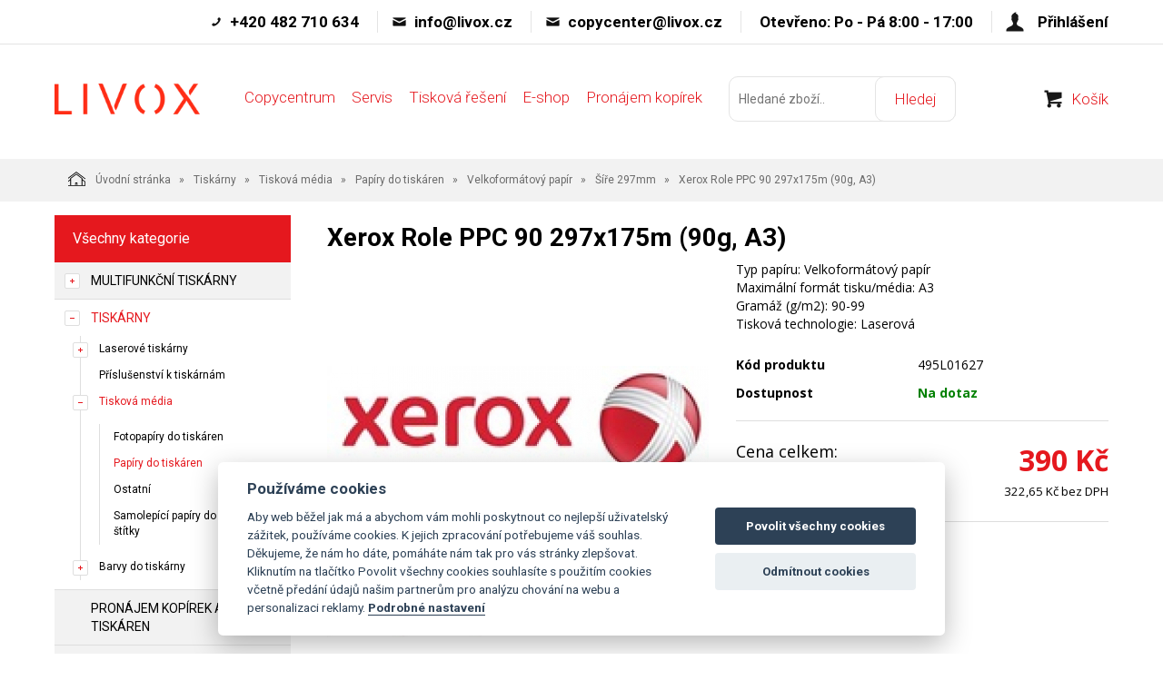

--- FILE ---
content_type: text/html; charset=utf-8
request_url: https://www.livox.cz/xerox-role-ppc-90-297x175m-90g-a3.html
body_size: 9922
content:
<!DOCTYPE html>
<html lang="">
<head>
    <meta charset="utf-8" />

    <title>Xerox Role PPC 90 297x175m (90g, A3)</title>
    <meta name="keywords" content="" lang="" />
    <meta name="description" content="" lang="" />

    <meta name="author" content="Nový Web s.r.o. info@novy-web.cz" />
    
    <meta name="robots" content="all,follow"/>
<meta name="googlebot" content="index,follow,snippet,archive"/>    <meta name="viewport" content="width=device-width, initial-scale=1">
    <script src="https://www.livox.cz/media/js/jquery.min.js"></script>
    <link rel="icon" href="https://www.livox.cz/media/images/favicon.ico">
    <meta name="SKYPE_TOOLBAR" content="SKYPE_TOOLBAR_PARSER_COMPATIBLE" />
    <link type="text/css" href="https://www.livox.cz/media/css/overlay.css?v24" rel="stylesheet" />
<link type="text/css" href="https://www.livox.cz/media/js/light-gallery/css/lightGallery.css?v24" rel="stylesheet" />
<link type="text/css" href="https://www.livox.cz/media/css/cookieconsent.css?v24" rel="stylesheet" />
<link type="text/css" href="https://www.livox.cz/media/css/noty_nw.css?v24" rel="stylesheet" />
<link type="text/css" href="https://www.livox.cz/media/css/styles.css?v24" rel="stylesheet" />
<link type="text/css" href="https://fonts.googleapis.com/css?family=Open+Sans+Condensed:300,700&amp;amp;subset=latin,cyrillic-ext,latin-ext,cyrillic" rel="stylesheet" />
<link type="text/css" href="https://fonts.googleapis.com/css?family=Open+Sans:400,800,700,300&amp;amp;subset=latin,cyrillic-ext,latin-ext,cyrillic" rel="stylesheet" />  

</head>

<body>
    
    

<div id="fb-root"></div>
<div id="page">
  <div class="top_header">
    <div class="container">
      <ul>
                  <li class="phone">+420 482 710 634</li>
                          <li class="mail"><a href="mailto:info@livox.cz">info@livox.cz</a></li>
        
                  <li class="mail"><a href="mailto:copycenter@livox.cz">copycenter@livox.cz</a></li>
                          <li>Otevřeno: Po - Pá 8:00 - 17:00</li>
        
                    <li class="login">
                <a href="https://www.livox.cz/content/customer/login" >Přihlášení</a>
            </li>
        
      </ul>
      <div class="clearfix"></div>
    </div>
  </div>
  <div class="header">
    <div class="container">
      <a href="https://www.livox.cz/" class="logo"><img src="https://www.livox.cz/media/images/livox_red.png" alt="Livox" style="max-width: 160px; margin: 8px 0 0 0;"></a>
              <div class="mainMenu">
        <span class="toggle_mainMenu">Menu</span>
        <ul>
                        <li>
                <a href="https://www.livox.cz/copycentrum.html">Copycentrum</a>
              </li>
                        <li>
                <a href="https://www.livox.cz/inkoustova-servis.html">Servis</a>
              </li>
                        <li>
                <a href="https://www.livox.cz/tiskova-reseni.html">Tisková řešení</a>
              </li>
                        <li>
                <a href="https://www.livox.cz/multifunkcni-tiskarny.html">E-shop</a>
              </li>
                        <li>
                <a href="https://www.livox.cz/pronajem-kopirek.html">Pronájem kopírek</a>
              </li>
                  </ul>
            </div>
      <script type="text/javascript">
      $( document ).ready(function() {
        $( ".toggle_mainMenu" ).click(function() {
          $( ".mainMenu ul" ).slideToggle();
        });
      });
      </script>
      <form method="get" class="search_top" action="https://www.livox.cz/content/search">       
    <input type="text" class="textbox" name="search" value="" placeholder="Hledané zboží.." id="searchinput" />
    <input type="submit" name="" value="Hledej">
    <input type="hidden" name="search_in[products]" value="1" />    <input type="hidden" name="search_in[cats]" value="1" />    <input type="hidden" name="advanced" value="0" />    
</form>
      <div class="login_cart">
        <ul>
            <li class="cart"><a href="https://www.livox.cz/content/shoppingcart">Košík</a></li>
        </ul>
      </div>
      <div class="clearfix"></div>
    </div>
  </div>
  
  <div class="container-fluid breadcrumpHolder">
  <div class="container">
    <ul class="nwBreadcrumb">
    <li>
        <a href="https://www.livox.cz/"><img src="https://www.livox.cz/media/images/breadcrump_house.svg" alt="">Úvodní stránka</a>
    </li>

             <li>
                    <a href="https://www.livox.cz/tiskarny-1.html">Tiskárny</a>                </li>
             <li>
                    <a href="https://www.livox.cz/tiskarny-1-tiskova-media.html">Tisková média</a>                </li>
             <li>
                    <a href="https://www.livox.cz/papiry-do-tiskaren.html">Papíry do tiskáren</a>                </li>
             <li>
                    <a href="https://www.livox.cz/velkoformatovy-papir.html">Velkoformátový papír</a>                </li>
             <li>
                    <a href="https://www.livox.cz/sire-297mm.html">Šíře 297mm</a>                </li>
         
        <li class="active">Xerox Role PPC 90 297x175m (90g, A3)</li>
    </ul>
  </div>
</div>

<div class="container">
    <div class="row">
                <div class="col-md-3">
            <div class="leftMenu">
                
                  
<div class="leftMenu">
  <span class="tit">Všechny kategorie</span>
  <ul ><li class="first haveSubmenu" ><i class="toggle_submenu"></i><a href="https://www.livox.cz/multifunkcni-tiskarny.html" class="">Multifunkční tiskárny</a><ul ><li class="first haveSubmenu" ><i class="toggle_submenu"></i><a href="https://www.livox.cz/multifunkcni-laserove-tiskarny.html" class="">Multifunkční laserové tiskárny</a><ul ><li class="first" ><a href="https://www.livox.cz/cernobile-multifunkcni-tiskarny.html" class="">Černobílé multifunkční tiskárny</a></li><li class="last" ><a href="https://www.livox.cz/barevne-multifunkcni-tiskarny.html" class="">Barevné multifunkční tiskárny</a></li></ul></li><li class="last" ><a href="https://www.livox.cz/prislusenstvi-k-multifunkcnim-tiskarnam.html" class="">Příslušenství k multifunkčním tiskárnám</a></li></ul></li><li class="toggled active haveSubmenu" ><i class="toggle_submenu"></i><a href="https://www.livox.cz/tiskarny-1.html" class="active ">Tiskárny</a><ul ><li class="first haveSubmenu" ><i class="toggle_submenu"></i><a href="https://www.livox.cz/laserove-tiskarny.html" class="">Laserové tiskárny</a><ul ><li class="first" ><a href="https://www.livox.cz/barevne-laserove-tiskarny.html" class="">Barevné laserové tiskárny</a></li><li class="last" ><a href="https://www.livox.cz/cernobile-laserove-tiskarny.html" class="">Černobílé laserové tiskárny</a></li></ul></li><li ><a href="https://www.livox.cz/tiskarny-1-prislusenstvi-k-tiskarnam.html" class="">Příslušenství k tiskárnám</a></li><li class="toggled active haveSubmenu" ><i class="toggle_submenu"></i><a href="https://www.livox.cz/tiskarny-1-tiskova-media.html" class="active ">Tisková média</a><ul ><li class="first" ><a href="https://www.livox.cz/fotopapiry-do-tiskaren.html" class="">Fotopapíry do tiskáren</a></li><li class="toggled active" ><a href="https://www.livox.cz/papiry-do-tiskaren.html" class="active ">Papíry do tiskáren</a></li><li ><a href="https://www.livox.cz/tiskarny-1-tiskova-media-ostatni.html" class="">Ostatní</a></li><li class="last" ><a href="https://www.livox.cz/samolepici-papiry-do-tiskaren-stitky.html" class="">Samolepící papíry do tiskáren, štítky</a></li></ul></li><li class="last haveSubmenu" ><i class="toggle_submenu"></i><a href="https://www.livox.cz/barvy-do-tiskarny.html" class="">Barvy do tiskárny</a><ul ><li class="first" ><a href="https://www.livox.cz/cartridge-do-tiskarny.html" class="">Cartridge do tiskárny</a></li><li ><a href="https://www.livox.cz/tonery-do-tiskarny.html" class="">Tonery do tiskárny</a></li><li ><a href="https://www.livox.cz/valce-do-tiskarny.html" class="">Válce do tiskárny</a></li><li ><a href="https://www.livox.cz/fixacni-jednotky.html" class="">Fixační jednotky</a></li><li class="last" ><a href="https://www.livox.cz/odpadni-nadoby.html" class="">Odpadní nádoby</a></li></ul></li></ul></li><li ><a href="https://www.livox.cz/pronajem-kopirek-a-tiskaren-1.html" class="">Pronájem kopírek a tiskáren</a></li><li ><a href="https://www.livox.cz/skenery-1.html" class="">Skenery</a></li><li class="haveSubmenu" ><i class="toggle_submenu"></i><a href="https://www.livox.cz/laminatory-1.html" class="">Laminátory</a><ul ><li class="first haveSubmenu" ><i class="toggle_submenu"></i><a href="https://www.livox.cz/laminatory.html" class="">Laminátory</a><ul ><li class="first" ><a href="https://www.livox.cz/kancelarske-laminatory.html" class="">Kancelářské laminátory</a></li><li ><a href="https://www.livox.cz/rolove-laminatory.html" class="">Rolové laminátory</a></li><li class="last" ><a href="https://www.livox.cz/profesionalni-laminatory.html" class="">Profesionální laminátory</a></li></ul></li><li class="last haveSubmenu" ><i class="toggle_submenu"></i><a href="https://www.livox.cz/prislusenstvi-k-laminatorum.html" class="">Příslušenství k laminátorům</a><ul ><li class="first" ><a href="https://www.livox.cz/laminovaci-kapsy.html" class="">Laminovací kapsy</a></li><li class="last" ><a href="https://www.livox.cz/laminovaci-folie.html" class="">Laminovací fólie</a></li></ul></li></ul></li><li class="haveSubmenu" ><i class="toggle_submenu"></i><a href="https://www.livox.cz/skartovacky.html" class="">Skartovačky</a><ul ><li class="first haveSubmenu" ><i class="toggle_submenu"></i><a href="https://www.livox.cz/skartovacky-skartovacky-1.html" class="">Skartovačky</a><ul ><li class="first" ><a href="https://www.livox.cz/skartovacky-skartovacky-1-skartovace-na-karton-hsm.html" class="">Skartovače na karton HSM</a></li><li ><a href="https://www.livox.cz/skartovacky-skartovacky-1-s-automatickym-podavanim.html" class="">S automatickým podáváním</a></li><li ><a href="https://www.livox.cz/skartovacky-skartovacky-1-ostatni-skartovace.html" class="">Ostatní Skartovače</a></li><li ><a href="https://www.livox.cz/skartovacky-skartovacky-1-skartovace-at.html" class="">Skartovače AT</a></li><li class="last" ><a href="https://www.livox.cz/skartovacky-skartovacky-1-skartovace-kobra.html" class="">Skartovače KOBRA</a></li></ul></li><li class="last" ><a href="https://www.livox.cz/odpadni-pytle-a-oleje.html" class="">Příslušenství ke skartovačkám</a></li></ul></li><li class="haveSubmenu" ><i class="toggle_submenu"></i><a href="https://www.livox.cz/rezacky-papiru-a-orezavatka.html" class="">Řezačky papíru a ořezávátka</a><ul ><li class="first" ><a href="https://www.livox.cz/rezacky-vizitek.html" class="">Řezačky vizitek</a></li><li ><a href="https://www.livox.cz/rezacky-papiru-a-orezavatka-kotoucove-rezacky.html" class="">Kotoučové řezačky</a></li><li class="haveSubmenu" ><i class="toggle_submenu"></i><a href="https://www.livox.cz/stohove-rezacky.html" class="">Stohové řezačky</a><ul ><li class="first" ><a href="https://www.livox.cz/stohove-rezacky-elektricke.html" class="">Elektrické</a></li><li class="last" ><a href="https://www.livox.cz/mechanicke.html" class="">Mechanické</a></li></ul></li><li ><a href="https://www.livox.cz/rezacky-papiru-a-orezavatka-pakove-rezacky.html" class="">Pákové řezačky</a></li><li ><a href="https://www.livox.cz/orezavatka.html" class="">Ořezávátka</a></li><li ><a href="https://www.livox.cz/rucni-rezacky.html" class="">Ruční řezačky</a></li><li class="last haveSubmenu" ><i class="toggle_submenu"></i><a href="https://www.livox.cz/rezacky-papiru-a-orezavatka-prislusenstvi-k-rezackam.html" class="">Příslušenství k řezačkám</a><ul ><li class="first" ><a href="https://www.livox.cz/rezne-hlavy.html" class="">Řezné hlavy</a></li><li ><a href="https://www.livox.cz/podstavce.html" class="">Podstavce</a></li><li ><a href="https://www.livox.cz/postranni-odkladaci-stolky.html" class="">Postranní odkládací stolky</a></li><li ><a href="https://www.livox.cz/noze.html" class="">Nože</a></li><li ><a href="https://www.livox.cz/rezne-listy.html" class="">Řezné lišty</a></li><li class="last" ><a href="https://www.livox.cz/rezacky-papiru-a-orezavatka-prislusenstvi-k-rezackam-rezne-podlozky.html" class="">Řezné podložky</a></li></ul></li></ul></li><li class="haveSubmenu" ><i class="toggle_submenu"></i><a href="https://www.livox.cz/vazba-2.html" class="">Vazba</a><ul ><li class="first haveSubmenu" ><i class="toggle_submenu"></i><a href="https://www.livox.cz/vazba-2-vazace-pro-plastove-hrbety.html" class="">Vazače pro plastové hřbety</a><ul ><li class="first" ><a href="https://www.livox.cz/vazba-2-vazace-pro-plastove-hrbety-elektricke.html" class="">Elektrické</a></li><li class="last" ><a href="https://www.livox.cz/vazba-2-vazace-pro-plastove-hrbety-rucni.html" class="">Ruční</a></li></ul></li><li class="haveSubmenu" ><i class="toggle_submenu"></i><a href="https://www.livox.cz/vazba-2-vazace-pro-dratene-hrbety.html" class="">Vazače pro drátěné hřbety</a><ul ><li class="first" ><a href="https://www.livox.cz/vazba-2-vazace-pro-dratene-hrbety-elektricke.html" class="">Elektrické</a></li><li class="last" ><a href="https://www.livox.cz/vazba-2-vazace-pro-dratene-hrbety-rucni.html" class="">Ruční</a></li></ul></li><li ><a href="https://www.livox.cz/vazba-2-vazace-profi.html" class="">Vazače PROFI</a></li><li ><a href="https://www.livox.cz/vazba-2-vazaci-jednotky-a-derovaci-moduly.html" class="">Vazací jednotky a děrovací moduly</a></li><li ><a href="https://www.livox.cz/vazba-2-brozurovaci-stroje.html" class="">Brožurovací stroje</a></li><li ><a href="https://www.livox.cz/vazba-2-termovazace.html" class="">Termovazače</a></li><li ><a href="https://www.livox.cz/vazba-2-lepicky.html" class="">Lepičky</a></li><li class="last haveSubmenu" ><i class="toggle_submenu"></i><a href="https://www.livox.cz/vazba-2-spotrebni-material.html" class="">Spotřební materiál</a><ul ><li class="first" ><a href="https://www.livox.cz/vazba-2-spotrebni-material-plastove-hrbety.html" class="">Plastové hřbety</a></li><li ><a href="https://www.livox.cz/vazba-2-spotrebni-material-nasuvne-hrbety.html" class="">Násuvné hřbety</a></li><li ><a href="https://www.livox.cz/vazba-2-spotrebni-material-dratene-hrbety-hacky.html" class="">Drátěné hřbety / Háčky</a></li><li ><a href="https://www.livox.cz/vazba-2-spotrebni-material-termodesky.html" class="">Termodesky</a></li><li ><a href="https://www.livox.cz/vazba-2-spotrebni-material-predni-desky-pro-vazbu.html" class="">Přední desky pro vazbu</a></li><li ><a href="https://www.livox.cz/vazba-2-spotrebni-material-zadni-desky-pro-vazbu.html" class="">Zadní desky pro vazbu</a></li><li class="last" ><a href="https://www.livox.cz/vazba-2-spotrebni-material-zavesy-do-poradace.html" class="">Závěsy do pořadače</a></li></ul></li></ul></li><li class="haveSubmenu" ><i class="toggle_submenu"></i><a href="https://www.livox.cz/derovacky.html" class="">Děrovačky</a><ul ><li class="first" ><a href="https://www.livox.cz/derovacky-kancelarske-derovacky.html" class="">Kancelářské děrovačky</a></li><li class="last" ><a href="https://www.livox.cz/derovacky-profesionalni-derovacky.html" class="">Profesionální děrovačky</a></li></ul></li><li class="haveSubmenu" ><i class="toggle_submenu"></i><a href="https://www.livox.cz/sesivacky-2.html" class="">Sešívačky</a><ul ><li class="first" ><a href="https://www.livox.cz/elektricke-sesivacky.html" class="">Elektrické sešívačky</a></li><li class="haveSubmenu" ><i class="toggle_submenu"></i><a href="https://www.livox.cz/sesivacky.html" class="">Sešívačky</a><ul ><li class="first" ><a href="https://www.livox.cz/sesivacky-kancelarske-sesivacky.html" class="">Kancelářské sešívačky</a></li><li ><a href="https://www.livox.cz/sesivacky-sesivaci-kleste.html" class="">Sešívací kleště</a></li><li class="last" ><a href="https://www.livox.cz/sesivacky-blokove-sesivacky.html" class="">Blokové sešívačky</a></li></ul></li><li ><a href="https://www.livox.cz/sesivacky-2-rozesivacky.html" class="">Rozešívačky</a></li><li ><a href="https://www.livox.cz/sesivacky-2-nytovace.html" class="">Nýtovače</a></li><li ><a href="https://www.livox.cz/sponky-do-sesivacky.html" class="">Sponky do sešívačky</a></li><li class="last" ><a href="https://www.livox.cz/ostatni-prislusenstvi.html" class="">Ostatní příslušenství</a></li></ul></li><li class="haveSubmenu" ><i class="toggle_submenu"></i><a href="https://www.livox.cz/tabule.html" class="">Tabule</a><ul ><li class="first" ><a href="https://www.livox.cz/bile-tabule.html" class="">Bílé tabule</a></li><li ><a href="https://www.livox.cz/sklenene-tabule.html" class="">Skleněné tabule</a></li><li ><a href="https://www.livox.cz/planovaci-tabule.html" class="">Plánovací tabule</a></li><li ><a href="https://www.livox.cz/korkove-tabule.html" class="">Korkové tabule</a></li><li ><a href="https://www.livox.cz/kombinovane-tabule.html" class="">Kombinované tabule</a></li><li ><a href="https://www.livox.cz/revolverove-tabule.html" class="">Revolverové tabule</a></li><li ><a href="https://www.livox.cz/moderacni-tabule.html" class="">Moderační tabule</a></li><li ><a href="https://www.livox.cz/triptychy.html" class="">Triptychy</a></li><li ><a href="https://www.livox.cz/tabule-filcove-tabule.html" class="">Filcové tabule</a></li><li ><a href="https://www.livox.cz/tabule-reklamni-stojany-a.html" class="">Reklamní stojany A</a></li><li ><a href="https://www.livox.cz/tabule-paravany.html" class="">Paravany</a></li><li ><a href="https://www.livox.cz/tabule-plakatove-listy.html" class="">Plakátové lišty</a></li><li class="last haveSubmenu" ><i class="toggle_submenu"></i><a href="https://www.livox.cz/prislusenstvi-k-tabulim.html" class="">Příslušenství k tabulím</a><ul ><li class="first" ><a href="https://www.livox.cz/tabule-a-nastenky-spotrebni-material-cistici-prostredky.html" class="">Čištění</a></li><li ><a href="https://www.livox.cz/popisovace.html" class="">Popisovače</a></li><li ><a href="https://www.livox.cz/magnety.html" class="">Magnety</a></li><li ><a href="https://www.livox.cz/prislusenstvi-k-tabulim-ukazovatka.html" class="">Ukazovátka</a></li><li class="last" ><a href="https://www.livox.cz/prislusenstvi-k-tabulim-startovaci-balicek.html" class="">Startovací balíček</a></li></ul></li></ul></li><li class="haveSubmenu" ><i class="toggle_submenu"></i><a href="https://www.livox.cz/flipcharty.html" class="">Flipcharty</a><ul ><li class="first" ><a href="https://www.livox.cz/bloky-pro-flipcharty.html" class="">Bloky pro flipcharty</a></li><li class="last" ><a href="https://www.livox.cz/flipcharty-flipcharty.html" class="">Flipcharty</a></li></ul></li><li class="haveSubmenu" ><i class="toggle_submenu"></i><a href="https://www.livox.cz/vitriny.html" class="">Vitríny</a><ul ><li class="first" ><a href="https://www.livox.cz/venkovni-vitriny.html" class="">Venkovní vitríny</a></li><li class="last" ><a href="https://www.livox.cz/vnitrni-vitriny.html" class="">Vnitřní vitríny</a></li></ul></li><li class="haveSubmenu" ><i class="toggle_submenu"></i><a href="https://www.livox.cz/penize.html" class="">Pokladní systémy</a><ul ><li class="first" ><a href="https://www.livox.cz/detektory-padelku.html" class="">Detektory padělků</a></li><li ><a href="https://www.livox.cz/pocitacky-a-tridicky.html" class="">Počítačky a třídičky</a></li><li ><a href="https://www.livox.cz/pokladny.html" class="">Pokladny</a></li><li class="last" ><a href="https://www.livox.cz/sejfy.html" class="">Sejfy</a></li></ul></li><li class="haveSubmenu" ><i class="toggle_submenu"></i><a href="https://www.livox.cz/klipramy-1.html" class="">Kliprámy</a><ul ><li class="first" ><a href="https://www.livox.cz/klipramy-s-kulatymi-rohy-a-profilem-25-mm.html" class="">Kliprámy s kulatými rohy a profilem 25 mm</a></li><li ><a href="https://www.livox.cz/klipramy-s-ostrymi-rohy-a-profilem-25-mm.html" class="">Kliprámy s ostrými rohy a profilem 25 mm</a></li><li ><a href="https://www.livox.cz/klipramy-s-kulatymi-rohy-a-profilem-32-mm.html" class="">Kliprámy s kulatými rohy a profilem 32 mm</a></li><li ><a href="https://www.livox.cz/klipramy-uzamykatelne-a-vodeodolne-s-profilem-35-mm.html" class="">Kliprámy uzamykatelné a voděodolné s profilem 35 mm</a></li><li class="last" ><a href="https://www.livox.cz/klipramy-1-informacni-tabulky.html" class="">Informační tabulky</a></li></ul></li><li ><a href="https://www.livox.cz/ochranne-delici-steny.html" class="">Ochranné dělící stěny</a></li><li class="haveSubmenu" ><i class="toggle_submenu"></i><a href="https://www.livox.cz/potisk-lisy-tiskarny-materialy-prislusenstvi.html" class="">Potisk - lisy / tiskárny / materiály / příslušenství</a><ul ><li class="first haveSubmenu" ><i class="toggle_submenu"></i><a href="https://www.livox.cz/tepelne-lisy-a-prislusenstvi.html" class="">Tepelné lisy a příslušenství</a><ul ><li class="first" ><a href="https://www.livox.cz/manualni.html" class="">Manuální</a></li><li ><a href="https://www.livox.cz/prislusenstvi-a-aplikacni-pomucky.html" class="">Příslušenství a aplikační pomůcky</a></li><li class="last" ><a href="https://www.livox.cz/pneumaticke.html" class="">Pneumatické</a></li></ul></li><li class="haveSubmenu" ><i class="toggle_submenu"></i><a href="https://www.livox.cz/predmety-k-potisku.html" class="">Předměty k potisku</a><ul ><li class="first" ><a href="https://www.livox.cz/keramika-k-potisku.html" class="">Keramika k potisku</a></li><li ><a href="https://www.livox.cz/sklo-k-potisku.html" class="">Sklo k potisku</a></li><li ><a href="https://www.livox.cz/kovove-predmety-k-potisku.html" class="">Kovové předměty k potisku</a></li><li ><a href="https://www.livox.cz/plast-pro-potisk-a-prislusenstvi.html" class="">Plast pro potisk a příslušenství</a></li><li ><a href="https://www.livox.cz/textil-na-potisk.html" class="">Textil na potisk</a></li><li ><a href="https://www.livox.cz/polymer-k-potisku-a-prislusenstvi.html" class="">Polymer k potisku a příslušenství</a></li><li class="last" ><a href="https://www.livox.cz/papir-k-potisku.html" class="">Papír k potisku</a></li></ul></li><li class="haveSubmenu" ><i class="toggle_submenu"></i><a href="https://www.livox.cz/tiskarny-naplne-prislusenstvi.html" class="">Tiskárny / Náplně / Příslušenství</a><ul ><li class="first" ><a href="https://www.livox.cz/naplne-a-prislusenstvi.html" class="">Náplně a příslušenství</a></li><li class="last" ><a href="https://www.livox.cz/tiskarny-naplne-prislusenstvi-tiskarny.html" class="">Tiskárny</a></li></ul></li><li class="last haveSubmenu" ><i class="toggle_submenu"></i><a href="https://www.livox.cz/prenosove-materialy.html" class="">Přenosové materiály</a><ul ><li class="first" ><a href="https://www.livox.cz/pro-sublimacni-tiskarny.html" class="">Pro sublimační tiskárny</a></li><li ><a href="https://www.livox.cz/prenosove-materialy-pro-inkoustove-tiskarny.html" class="">Pro inkoustové tiskárny</a></li><li ><a href="https://www.livox.cz/pro-laserove-tiskarny.html" class="">Pro laserové tiskárny</a></li><li ><a href="https://www.livox.cz/pro-tiskarny-s-bilym-tonerem.html" class="">Pro tiskárny s bílým tonerem</a></li><li class="last" ><a href="https://www.livox.cz/pro-solventni-plotry.html" class="">Pro solventní plotry</a></li></ul></li></ul></li><li ><a href="https://www.livox.cz/ryhovaci-a-perforovaci-stroje.html" class="">Rýhovací a perforovací stroje</a></li><li class="haveSubmenu" ><i class="toggle_submenu"></i><a href="https://www.livox.cz/vrtacky-papiru-a-prislusenstvi.html" class="">Vrtačky papíru a příslušenství</a><ul ><li class="first" ><a href="https://www.livox.cz/vrtacky.html" class="">Vrtačky</a></li><li class="last haveSubmenu" ><i class="toggle_submenu"></i><a href="https://www.livox.cz/vrtacky-papiru-a-prislusenstvi-prislusenstvi.html" class="">Příslušenství</a><ul ><li class="first" ><a href="https://www.livox.cz/ocelove-vrtaky.html" class="">Ocelové vrtáky</a></li><li ><a href="https://www.livox.cz/titanove-vrtaky.html" class="">Titanové vrtáky</a></li><li class="last" ><a href="https://www.livox.cz/topslide-vrtaky.html" class="">Topslide vrtáky</a></li></ul></li></ul></li><li class="haveSubmenu" ><i class="toggle_submenu"></i><a href="https://www.livox.cz/zaoblovace-a-cislovacky.html" class="">Zaoblovače a Číslovačky</a><ul ><li class="first" ><a href="https://www.livox.cz/zaoblovace-a-prislusenstvi.html" class="">Zaoblovače a příslušenství</a></li><li class="last" ><a href="https://www.livox.cz/cislovacky.html" class="">Číslovačky</a></li></ul></li><li ><a href="https://www.livox.cz/setrasacky-papiru.html" class="">Setřásačky papíru</a></li><li class="haveSubmenu" ><i class="toggle_submenu"></i><a href="https://www.livox.cz/skladacky-papiru.html" class="">Skládačky papíru</a><ul ><li class="first" ><a href="https://www.livox.cz/kancelarske.html" class="">Kancelářské</a></li><li class="last" ><a href="https://www.livox.cz/profesionalni.html" class="">Profesionální</a></li></ul></li><li class="haveSubmenu" ><i class="toggle_submenu"></i><a href="https://www.livox.cz/identifikace.html" class="">Identifikace</a><ul ><li class="first" ><a href="https://www.livox.cz/visacky-a-snurky.html" class="">Visačky a Šňůrky</a></li><li ><a href="https://www.livox.cz/klipsy.html" class="">Klipsy</a></li><li class="last" ><a href="https://www.livox.cz/navijaky.html" class="">Navijáky</a></li></ul></li><li class="last" ><a href="https://www.livox.cz/cisticky-vzduchu.html" class="">Čističky vzduchu</a></li></ul>

  
</div>
                
            </div>
            
        </div>
                <div class="col-md-9">
            <div class="productDetail">
                <div class="row">
                    <div class="col-md-12">
                        <h1>Xerox Role PPC 90 297x175m (90g, A3)</h1>
                    </div>
                </div>
                <div class="row">
                    <div class="col-md-6">
                        <div class="imageBox">
                                                        <div class="mainImage">
                                <a title="573271_0a_3.jpg" href="https://www.livox.cz/User_Files/photos/573271_0a_3.jpg" >
                                    <img alt="573271_0a_3.jpg" src="https://www.livox.cz/User_Files/photos/thumbs/t360-m420_573271_0a_3.jpg">
                                </a>
                            </div>
                                                        <div class="thumbs">
                                <ul id="lightGallery">
                                                                                                           <li data-src="https://www.livox.cz/User_Files/photos/573271_0a_3.jpg" data-main-src="https://www.livox.cz/User_Files/photos/thumbs/t360-m420_573271_0a_3.jpg" class="openImg">
                                        <img src="https://www.livox.cz/User_Files/photos/thumbs/t94-m100_573271_0a_3.jpg" title="573271_0a_3.jpg"/>
                                    </li>
                                                                        <li data-src="https://www.livox.cz/User_Files/photos/573271_0a_3.jpg" data-main-src="https://www.livox.cz/User_Files/photos/thumbs/t360-m420_573271_0a_3.jpg" class="">
                                        <img src="https://www.livox.cz/User_Files/photos/thumbs/t94-m100_573271_0a_3.jpg" title="573271_0a_3.jpg"/>
                                    </li>
                                                                    </ul>
                            </div>
                                                         
                        </div>
                    </div>
                    <div class="col-md-6">
                        <div class="desc">
                            <div class="annotation">Typ papíru:&nbspVelkoformátový papír<br> Maximální formát tisku/média:&nbspA3<br> Gramáž (g/m2):&nbsp90-99<br> Tisková technologie:&nbspLaserová</div>
                            <table class="descTable">
                                                                    <tr><td class="title">Kód produktu</td><td class="descr">495L01627</td></tr>
                                                                                                                            </table>
                            <form action="https://www.livox.cz/content/cartadd" onsubmit="return shoppingcart.cartadd(this);" method="get" id="addtocart">
                                                              <div class="availabilityTableHolder">
                                    <table class="availabilityTable">
                                        <tr><td class="title">Dostupnost</td><td class="av inStock">Na dotaz</td></tr>
                                    </table>
                                </div>
                                <div class="buyBox">
                                    <table class="price">
                                      <tr>
                                        <td>
                                          <div>Cena celkem:<span>vč. DPH</span></div>
                                        </td>
                                        <td>
                                          <strong>390&nbsp;Kč</strong>
                                                                                  </td>
                                      </tr>
                                      <tr>
                                        <td>&nbsp;</td>
                                        <td style="font-size: 10pt;">322,65&nbsp;Kč bez DPH</td>
                                      </tr>
                                    </table>
                                    
                                                                    </div>
                                                          </form>
                            <div class="suggBox">
                                <table>
                                    <tr>
                                        <td>
                                                                                        <span><a href="https://www.livox.cz/content/product/question/4863" class="question">Dotaz na produkt</a></span>
                                                                                    </td>
                                    </tr>
                                </table>
                            </div>
                        </div>
                    </div>
                </div>
                <div class="row">
                  <div class="col-md-12">
                    <div class="datail_ui_tabs">
                                            <ul>
                        <li data-target="popis"><a href="#">Popis</a></li>
                                                                                                                                                                                              </ul>
                      <div class="clearfix"></div>
                    </div>
                  </div>
                </div>
                <div class="row">
                  <div class="col-md-12">
                    <div class="desc_holder" id="popis">
                      Xerox Role PPC 90 297x175m (90g, A3)                    </div>
                  </div>
                </div>
                                                                                                                                <div class="row">
                    <div class="col-md-12">
                         
                    </div>
                </div>
            </div>
        </div>
    </div>
</div>

   
      <div class="banner_line">
      <div class="container">
        <div class="row">
                      <div class="col-sm-6 col-md-6">
              <a href="https://www.livox.cz/xerox-altalink-c8130-c8135-c8145-c8155-c8170.html" class="wow_banner">
                <img src="https://www.livox.cz/User_Files/banery/thumbs/tf138-f558_59fc4aca9aab9vl_zabezpeceni_banner.png">
              </a>
            </div>
                      <div class="col-sm-6 col-md-6">
              <a href="https://www.livox.cz/xerox-versalink-c7020c7025c7030.html" class="wow_banner">
                <img src="https://www.livox.cz/User_Files/banery/thumbs/tf138-f558_59fc4ad44d862vl_panel_banner.png">
              </a>
            </div>
                  </div>
      </div>
    </div>
    <div class="container">
    <span class="nw_tit">Přihlaste se k odběru novinek</span>
    <div class="newsletter_box">
      <span class="tit_small">Odebírejte zajímavé nabídky přímo do e-mailové schránky.</span>
      
      <form action="https://www.livox.cz/content/newsletter/addconfirm" method="post" onsubmit="return ajaxsendform(this, true);">
        <input type="email" placeholder="Zde zadejte Váš e-mail" name="email">
         <input type="submit" value="Přihlásit">
         <div class="gdpragreements newsletter">
        <label class="gdpragreements">
                <input type="checkbox" name="gdpragreement[newsletter]" value="1" required="required" >
        Souhlasím se <a href="https://www.livox.cz/souhlas-se-zpracovanim-osobnich-udaju.html" class="gdpr-confirm" data-title="Souhlasím se zpracováním mých osobních údajů správcem těchto www za účely uvedenými v dokumentu Souhlas se zpracováním osobních údajů" onclick="return shitPopUp.ajaxloadoverlay(this.href);">zpracováním osobních údajů pro marketingové účely</a>     </label>
</div>
                  <span id="hiddenInput_69773c592070e"></span>
         <input type="hidden" name="an_sp" value="1">
         <script type="text/javascript">
             document.getElementById('hiddenInput_69773c592070e').innerHTML = (String.fromCharCode(60) + 'input type="hidden" name="jeclovek" value="a' + 'no" />');
         </script>
     </form> 
      <div class="clearfix"></div>
    </div>
  </div>
  <div class="footer_holder">
    <div class="container">
      <div class="row">
        <div class="col-md-12">
          <div class="footer_menu">
            <ul>
                          </ul>
            <div class="clearfix"></div>
          </div>
        </div>
      </div>
      <div class="row">
        <div class="col-sm-12 col-md-3 col-lg-3">
          <div class="footer_address footer-new-menu">
            <span class="tit" style="background: transparent;">Odkazy</span>
            <ul>
                                                    <li>
                        <a href="https://www.livox.cz/o-nas.html">O nás</a>
                    </li>
                                    <li>
                        <a href="https://www.livox.cz/obchodni-podminky.html">Obchodní podmínky</a>
                    </li>
                                    <li>
                        <a href="https://www.livox.cz/blog.html">Blog</a>
                    </li>
                                    <li>
                        <a href="https://www.livox.cz/cookies.html">Cookies</a>
                    </li>
                            </ul>
          </div>
        </div>
        <div class="col-sm-6 col-md-3 col-lg-3">
          <div class="footer_contact">
            <span class="tit">Kontakt</span>
                          <p>+420 482 710 634,</p>
                                      <p>info@livox.cz</p>
                                      <p>copycenter@livox.cz</p>
                      </div>
        </div>
        <div class="col-sm-6 col-md-3 col-lg-3">
          <div class="footer_address">
            <span class="tit">Adresa</span>
                          <p>Frýdlantská 1359/19,</p>
                                      <p>460 01 Liberec</p>
                                      <p> Po - Pá 8:00 - 17:00</p>
                      </div>
        </div>
        <div class="col-sm-12 col-md-3 col-lg-3">
          <div class="partner_box">
            <span class="tit">Autorizovaný partner</span>
            <img src="https://www.livox.cz/media/images/xerox_is_my_parner.png" alt="">
          </div>
        </div>
      </div>
      <div class="footer_shitline"></div>
      <div class="copyright">&copy; 1992 - 2026 LIVOX s.r.o. All rights reserved.</div>
    </div>
  </div>
  <!-- Global site tag (gtag.js) - AdWords: 827282047 --> <script async src="https://www.googletagmanager.com/gtag/js?id=AW-827282047" type="text/plain" data-cookiecategory="analytics"></script> <script type="text/plain" data-cookiecategory="analytics"> window.dataLayer = window.dataLayer || []; function gtag(){dataLayer.push(arguments);} gtag('js', new Date()); gtag('config', 'AW-827282047'); </script>
<script>
    var cookieconsent;
    window.addEventListener('load', function(){
        cookieconsent = initCookieConsent();

        var cookieconsentJson = {"autorun":true,"current_lang":"default","page_scripts":true,"gui_options":{"consent_modal":{"layout":"cloud","position":"bottom center","transition":"slide"},"settings_modal":{"layout":"box","transition":"slide"}},"languages":{"default":{"consent_modal":{"title":"Pou\u017e\u00edv\u00e1me cookies","description":"Aby web b\u011b\u017eel jak m\u00e1 a abychom v\u00e1m mohli poskytnout co nejlep\u0161\u00ed u\u017eivatelsk\u00fd z\u00e1\u017eitek, pou\u017e\u00edv\u00e1me cookies. K jejich zpracov\u00e1n\u00ed pot\u0159ebujeme v\u00e1\u0161 souhlas. D\u011bkujeme, \u017ee n\u00e1m ho d\u00e1te, pom\u00e1h\u00e1te n\u00e1m tak pro v\u00e1s str\u00e1nky zlep\u0161ovat. Kliknut\u00edm na tla\u010d\u00edtko Povolit v\u0161echny cookies souhlas\u00edte s pou\u017eit\u00edm cookies v\u010detn\u011b p\u0159ed\u00e1n\u00ed \u00fadaj\u016f na\u0161im partner\u016fm pro anal\u00fdzu chov\u00e1n\u00ed na webu a personalizaci reklamy. <button type=\"button\" data-cc=\"c-settings\" class=\"cc-link\">Podrobn\u00e9 nastaven\u00ed<\/button>","primary_btn":{"text":"Povolit v\u0161echny cookies","role":"accept_all"},"secondary_btn":{"text":"Odm\u00edtnout cookies","role":"accept_necessary"}},"settings_modal":{"title":"Podrobn\u00e9 nastaven\u00ed","save_settings_btn":"Ulo\u017eit","accept_all_btn":"P\u0159ijmout v\u0161echny cookies","reject_all_btn":"Odm\u00edtnout v\u0161e","blocks":[{"title":"Co jsou cookies?","description":"Soubory cookies pou\u017e\u00edv\u00e1me k poskytov\u00e1n\u00ed slu\u017eeb, personalizaci reklam a anal\u00fdze n\u00e1v\u0161t\u011bvnosti. <a href=\"https:\/\/www.livox.cz\/cookies.html\" class=\"cc-link\">V\u00edce o cookies<\/a>."},{"title":"Nezbytn\u00e9","description":"Nezbytn\u00e9 cookies pot\u0159ebujeme pro to, aby web mohl spr\u00e1vn\u011b fungovat.","toggle":{"value":"necessary","enabled":true,"readonly":true}},{"title":"Analytika","description":"Pom\u00e1haj\u00ed n\u00e1m zjistit, jak na\u0161\u00edm webem proch\u00e1z\u00edte, co v\u00e1s zaj\u00edm\u00e1 a v \u010dem ho pro v\u00e1s m\u016f\u017eeme vylep\u0161it.","toggle":{"value":"analytics","enabled":false,"readonly":false}},{"title":"Marketing","description":"Pom\u00e1haj\u00ed n\u00e1m c\u00edlit reklamu tak, abychom v\u00e1s neobt\u011b\u017eovali nerelevantn\u00edmi nab\u00eddkami a vid\u011bli jste jen to, co v\u00e1s opravdu zaj\u00edm\u00e1","toggle":{"value":"marketing","enabled":false,"readonly":false}}]}}}};

        window.dataLayer = window.dataLayer || [];

        function gtagNWCookieConsent() {
            dataLayer.push(arguments);
        };

        cookieconsentJson.onAccept = function (cookie) {
            console.log('onAcceptept');        
        };

        cookieconsentJson.onFirstAction = function(user_preferences, cookie){

            gtagNWCookieConsent('consent', 'default', {
                'ad_storage': 'denied',
                'ad_user_data': 'denied',
                'ad_personalization': 'denied',
                'analytics_storage': 'denied'
            });

            if(cookie.level.includes('analytics') && cookie.level.includes('marketing')) {
                gtagNWCookieConsent('consent', 'update', {
                    'analytics_storage': 'granted',
                    'ad_storage': 'granted',
                    'personalization_storage': 'granted',
                    'ad_user_data': 'granted',
                    'ad_personalization': 'granted'
                });                
            } else if(cookie.level.includes('analytics')) {
                gtagNWCookieConsent('consent', 'update', {
                    'analytics_storage': 'granted'
                });
            } else if(cookie.level.includes('marketing')) {
                gtagNWCookieConsent('consent', 'update', {
                    'ad_storage': 'granted',
                    'personalization_storage': 'granted',
                    'ad_user_data': 'granted',
                    'ad_personalization': 'granted'
                });
            }
        };

        cookieconsentJson.onChange = function(cookie, changed_categories){
            cookieconsentJson.onFirstAction(changed_categories, cookie);
        };

        cookieconsent.run(cookieconsentJson);
    });
</script>    
    <script type="text/plain" src="https://www.livox.cz/media/js/nw_ga.js" data-cookiecategory="analytics"></script><script type="text/plain" data-cookiecategory="analytics">(function(i,s,o,g,r,a,m){i['GoogleAnalyticsObject']=r;i[r]=i[r]||function(){(i[r].q=i[r].q||[]).push(arguments)},i[r].l=1*new Date();a=s.createElement(o),m=s.getElementsByTagName(o)[0];a.async=1;a.src=g;m.parentNode.insertBefore(a,m)})(window,document,'script','//www.google-analytics.com/analytics.js','ga');ga('create', 'UA-44838238-1', 'auto');ga('send', 'pageview');</script>    <script type="text/javascript" src="https://www.livox.cz/media/js/jquery.min.js?v24"></script>
<script type="text/javascript" src="https://www.livox.cz/media/js/bootstrap.min.js?v24"></script>
<script type="text/javascript" src="https://www.livox.cz/media/js/frontweb.js?v24"></script>
<script type="text/javascript" src="https://www.livox.cz/media/js/overlay.js?v24"></script>
<script type="text/javascript" src="https://www.livox.cz/media/js/light-gallery/js/lightGallery.js?v24"></script>
<script type="text/javascript" src="https://www.livox.cz/media/js/light-gallery/js/lg-thumbnail.js?v24"></script>
<script type="text/javascript" src="https://www.livox.cz/media/js/light-gallery/js/lg-zoom.js?v24"></script>
<script type="text/javascript" src="https://www.livox.cz/media/js/shoppingcart.js?v24"></script>
<script type="text/javascript" src="https://www.livox.cz/media/js/shitpopup.js?v24"></script>
<script type="text/javascript" src="https://www.livox.cz/media/js/mobilemenu/js/jquery.mmenu.min.js?v24"></script>
<script type="text/javascript" src="https://www.livox.cz/media/js/mobilemenu/js/addons/jquery.mmenu.backbutton.min.js?v24"></script>
<script type="text/javascript" src="https://www.livox.cz/media/js/mobilemenu/js/addons/jquery.mmenu.navbars.min.js?v24"></script>
<script type="text/javascript" src="https://www.livox.cz/media/js/cookieconsent.min.js?v24"></script>
<script type="text/javascript" src="https://www.livox.cz/media/js/noty/packaged/jquery.noty.packaged.min.js?v24"></script>
<script type="text/javascript" src="https://www.livox.cz/media/js/noty/nw_noty_init.js?v24"></script>
<script type="text/javascript" src="https://www.livox.cz/media/js/webdemo.js?v24"></script>
<script type="text/javascript" src="https://www.livox.cz/media/js/autocomplete/jquery.autocomplete2.js?v24"></script><script>
  $( document ).ready(function() {
    $( ".leftMenu i.toggle_submenu" ).click(function() {
      var li = $(this).closest("li");
      $(li).toggleClass("toggled");
    });
  });
</script><script type="text/javascript">
                                $(document).ready(function(){
                                  $('div.imageBox div.thumbs ul li').hover(function(){
                                      $('div.imageBox .mainImage img').attr('src', jQuery(this).attr('data-main-src'));
                                      $('div.imageBox .mainImage a').attr('href', jQuery(this).attr('href'));
                                      $('div.imageBox div.thumbs ul li').removeClass('openImg');
                                      $(this).addClass('openImg');
                                  });
                                  $('div.imageBox .mainImage a').click(function(){
                                      $('div.imageBox div.thumbs li.openImg').click();
                                      return false;
                                  })
                                  $('#lightGallery').lightGallery({
                                      showThumbByDefault: true,
                                      addClass:'showThumbByDefault',
                                      download: false,
                                  });
                                });
</script><script type="text/javascript">
                        $( ".datail_ui_tabs ul li" ).click(function() {
                          var element = $(this).attr("data-target");
                          $('html, body').animate({
                              scrollTop: $("#"+element).offset().top
                          }, 500);
                          return false;
                        });
</script><script type="text/javascript">
$("div.quantity div.quantityBox").each(function() {
    var inp = $(this).find("input");

    $(this).find("a.productPlus").click(function() {
      var inpVal = inp.val();
      inp.val(parseInt(inpVal) + 1);

      // shoppingcart.updateQuantity($(inp).data('code'), $(inp).val());
      return false;
    });
    $(this).find("a.productMinus").click(function() {
      var inpVal = inp.val();
      inp.val( parseInt(inpVal) > 0 ? parseInt(inpVal) - 1 : 0);

      // shoppingcart.updateQuantity($(inp).data('code'), $(inp).val());
      return false;
    });
});


</script><script type="text/javascript">      
  $(window).scroll(function() {
    if($(window).scrollTop() >= 120){
        $('.header').addClass('fixed__');
    } else {
        $('.header').removeClass('fixed__');
    }    
  });</script>
    <!-- SEEKY-->
        <script type="text/plain" data-cookiecategory="analytics">
            var _paq = _paq || [];
            _paq.push(['trackPageView']);
            _paq.push(['enableLinkTracking']);
            (function() {
                var u="//ifirmy.cz/pxstats/";
                _paq.push(['setTrackerUrl', u+'piwik.php']);
                _paq.push(['setSiteId', 6706]);
                var d=document, g=d.createElement('script'), s=d.getElementsByTagName('script')[0];
                g.type='text/javascript'; g.async=true; g.defer=true; g.src=u+'piwik.js'; s.parentNode.insertBefore(g,s);
            })();
        </script>
        <noscript><p><img src="//ifirmy.cz/pxstats/piwik.php?idsite=6706" style="border:0;" alt="" /></p></noscript>
        <!-- End SEEKY -->
<script>
$(function() {
    $("#searchinput").autocomplete({
        serviceUrl:'https://www.livox.cz/content/search/json',
        minChars:3,
        onSelect: function(value, data, input) {
            $(input).val("");
            window.location="https://www.livox.cz/"+data;
        },
        fnFormatResult: function fnFormatResult(value, data, currentValue) {
            return value;
            //var pattern = '(' + currentValue.replace(reEscape, '\$1') + ')';
            //return value.replace(new RegExp(pattern, 'gi'), '<strong>$1<\/strong>');
          },
        showTitle: false,
        width: 430,
        delimiter: '>',
        });

    });
</script>
    <div id="msg">
        <script type="text/javascript">jQuery(document).ready(function(){});</script>    </div>

    <!-- HTML5 Shim and Respond.js IE8 support of HTML5 elements and media queries -->
    <!-- WARNING: Respond.js doesn't work if you view the page via file:// -->
    <!--[if lt IE 9]>
      <script src="https://oss.maxcdn.com/html5shiv/3.7.2/html5shiv.min.js"></script>
      <script src="https://oss.maxcdn.com/respond/1.4.2/respond.min.js"></script>
    <![endif]-->
    
    <script type="text/javascript">
      ajaxload('https://www.livox.cz/content/shopwindow', 'cartwindow');
    </script>
    <script type="text/javascript">
    /* <![CDATA[ */
    var seznam_retargeting_id = 50964;
    /* ]]> */
    </script>
    <script type="text/plain" src="//c.imedia.cz/js/retargeting.js" data-cookiecategory="marketing"></script>
    
  </body>
</html>



--- FILE ---
content_type: application/javascript
request_url: https://www.livox.cz/media/js/overlay.js?v24
body_size: 1122
content:
//the status of overlay box
var isOpen = false;
//function to display the box
function showOverlayBox(padding) {
	//if box is not set to open then don't do anything
	if( isOpen == false ) return;

    padding = typeof padding !== 'undefined' ? padding : true;

    var leftCorrection = 0;
    if (padding === false) {
        $('.overlayBox').css({
            padding: 0,
            backgroundColor: 'transparent'
        });
    } else {
        $('.overlayBox').css({
            padding: '20px',
            backgroundColor: '#FFFFFF'
        });
        leftCorrection = 20;
    }

    var width = $('.overlayBox').width();
    var height = $('.overlayBox').height();
    var window_width = $(window).width();
    var window_height = $(window).height();

    if ((width+100) >= window_width) {
        width = window_width - 100;
        $('.overlayBox > div').css('width', width+'px');
        $('.overlayBox > div').css('overflow','auto');
    }

    if (height >= (window_height-30)) {
        height = window_height - 100;

        $('.overlayBox > div').css('height', height+'px');
        $('.overlayBox > div').css('overflow','auto');
    }

    // set the properties of the overlay box, the left and top positions

    var overlayBoxTop = ( window_height - height )/2 -20;
    if(overlayBoxTop < 10) {
        overlayBoxTop = 20;
    }

	$('.overlayBox').css({
		display:'block',
		left:(( window_width - width )/2)-leftCorrection,
		top: overlayBoxTop,
		position:'fixed'

	});



	// set the window background for the overlay. i.e the body becomes darker
	$('.bgCover').css({
		display:'block',
		width: $(window).width(),
		height:$(window).height()
	});
}

function doOverlayOpen(padding) {
	//set status to open
	isOpen = true;
	showOverlayBox(padding);

	$('.bgCover').css({opacity:0})
                 .animate( {opacity:0.5} )
                 .click(function(){ doOverlayClose(); });

	// dont follow the link : so return false.
	return false;
}

function doOverlayClose() {
	//set status to closed
	isOpen = false;
	$('.overlayBox').css( 'display', 'none' );
	// now animate the background to fade out to opacity 0
	// and then hide it after the animation is complete.
    $('.bgCover').hide();
	//$('.bgCover').animate( {opacity:0}, null, null, function() { $(this).hide(); } );

    //cookie
    //setCookie('homepagebanner',1,1);

    return false;
}

function setCookie(c_name,value,exdays)
{
var exdate=new Date();
exdate.setDate(exdate.getDate() + exdays);
var c_value=escape(value) + ((exdays==null) ? "" : "; expires="+exdate.toUTCString());
document.cookie=c_name + "=" + c_value;
}

// if window is resized then reposition the overlay box
$(window).bind('resize',showOverlayBox);

function addHtmlContent(content) {
    //zjistit jestli uz existuje
    var cont = $("div.overlayBox");

    if (cont.length > 0) {

        cont.html('<a href="#" id="a_cl">&nbsp;</a><div>'+content+'</div>');
	$('div.overlayBox a#a_cl').click( doOverlayClose );
        $('div.overlayBox a.close').click( doOverlayClose );

    } else {

        var html = '<div class="bgCover">&nbsp;</div>'
                  +'<div class="overlayBox"><a href="#" id="a_cl">&nbsp;</a><div>'+content+'</div></div>';

        $("body").append(html);
	$('div.overlayBox a#a_cl').click( doOverlayClose );
        $('div.overlayBox a.close').click( doOverlayClose );
    }




}

